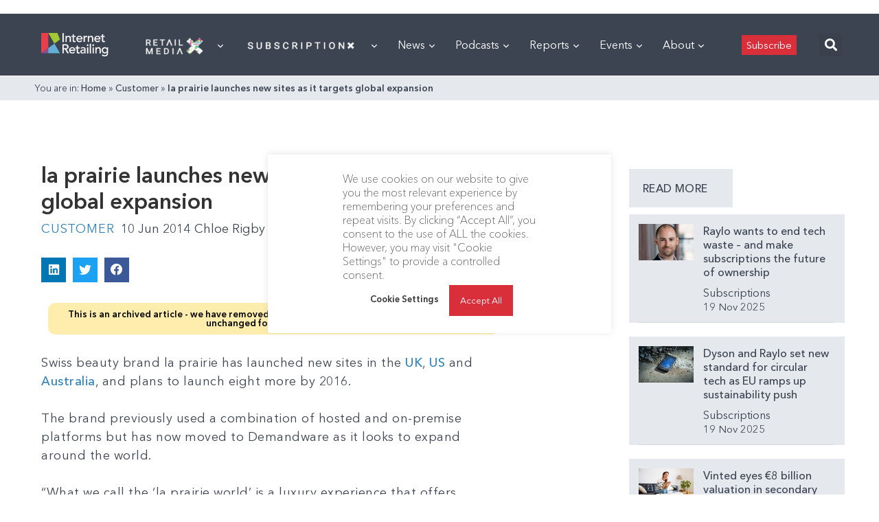

--- FILE ---
content_type: text/html; charset=utf-8
request_url: https://www.google.com/recaptcha/api2/aframe
body_size: 268
content:
<!DOCTYPE HTML><html><head><meta http-equiv="content-type" content="text/html; charset=UTF-8"></head><body><script nonce="SMzTks90S2OsvcRAz4jOVA">/** Anti-fraud and anti-abuse applications only. See google.com/recaptcha */ try{var clients={'sodar':'https://pagead2.googlesyndication.com/pagead/sodar?'};window.addEventListener("message",function(a){try{if(a.source===window.parent){var b=JSON.parse(a.data);var c=clients[b['id']];if(c){var d=document.createElement('img');d.src=c+b['params']+'&rc='+(localStorage.getItem("rc::a")?sessionStorage.getItem("rc::b"):"");window.document.body.appendChild(d);sessionStorage.setItem("rc::e",parseInt(sessionStorage.getItem("rc::e")||0)+1);localStorage.setItem("rc::h",'1765048446691');}}}catch(b){}});window.parent.postMessage("_grecaptcha_ready", "*");}catch(b){}</script></body></html>

--- FILE ---
content_type: application/javascript
request_url: https://prism.app-us1.com/?a=476598377&u=https%3A%2F%2Finternetretailing.net%2Fla-prairie-launches-new-sites-as-it-targets-global-expansion-12298%2F
body_size: 124
content:
window.visitorGlobalObject=window.visitorGlobalObject||window.prismGlobalObject;window.visitorGlobalObject.setVisitorId('c6e27379-08d8-4ee1-989f-34894b358fa8', '476598377');window.visitorGlobalObject.setWhitelistedServices('tracking', '476598377');